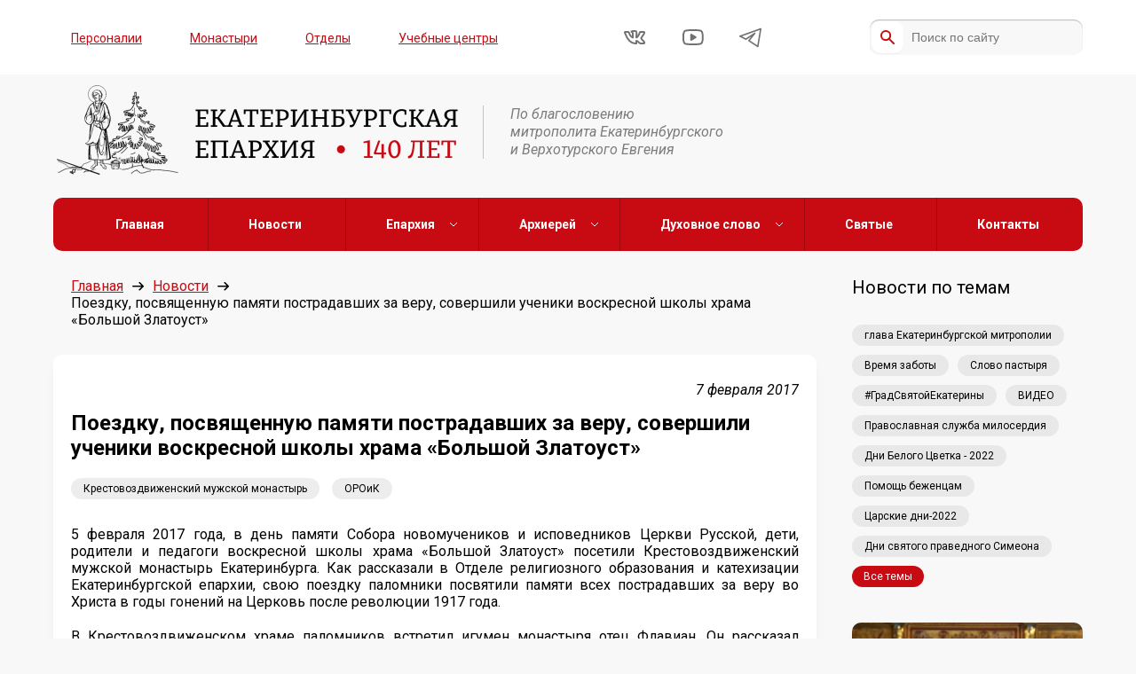

--- FILE ---
content_type: text/html; charset=UTF-8
request_url: https://ekaterinburg-eparhia.ru/news/2017/02/07/14432/
body_size: 10429
content:

<!DOCTYPE html>
<html lang="ru">
<head>

    <link rel="preload" href="https://ekaterinburg-eparhia.ru/wp-content/themes/eparhia/assets/fonts/PermianSlabSerifTypeface.woff" as="font" type="font/woff" crossorigin>

    <meta charset="UTF-8">
    <meta http-equiv="X-UA-Compatible" content="IE=edge">
    <meta name="viewport" content="width=device-width, initial-scale=1, maximum-scale=1, minimum-scale=1, user-scalable=no">

    <meta name='robots' content='index, follow, max-image-preview:large, max-snippet:-1, max-video-preview:-1' />

	<!-- This site is optimized with the Yoast SEO plugin v26.6 - https://yoast.com/wordpress/plugins/seo/ -->
	<title>Поездку, посвященную памяти пострадавших за веру, совершили ученики воскресной школы храма «Большой Златоуст» - Екатеринбургская епархия</title>
	<meta name="description" content="5 февраля 2017 года, в день памяти Собора новомучеников и исповедников Церкви Русской, дети, родители и педагоги воскресной школы храма «Большой Златоуст» посетили Крестовоздвиженский мужской монастырь Екатеринбурга." />
	<link rel="canonical" href="https://ekaterinburg-eparhia.ru/news/2017/02/07/14432/" />
	<meta property="og:locale" content="ru_RU" />
	<meta property="og:type" content="article" />
	<meta property="og:title" content="Поездку, посвященную памяти пострадавших за веру, совершили ученики воскресной школы храма «Большой Златоуст» - Екатеринбургская епархия" />
	<meta property="og:description" content="5 февраля 2017 года, в день памяти Собора новомучеников и исповедников Церкви Русской, дети, родители и педагоги воскресной школы храма «Большой Златоуст» посетили Крестовоздвиженский мужской монастырь Екатеринбурга." />
	<meta property="og:url" content="https://ekaterinburg-eparhia.ru/news/2017/02/07/14432/" />
	<meta property="og:site_name" content="Екатеринбургская епархия" />
	<meta property="article:publisher" content="https://www.facebook.com/ekbeparhia/" />
	<meta property="article:published_time" content="2017-02-07T14:10:00+00:00" />
	<meta property="article:modified_time" content="2017-02-07T14:12:21+00:00" />
	<meta name="author" content="admin" />
	<meta name="twitter:card" content="summary_large_image" />
	<meta name="twitter:label1" content="Написано автором" />
	<meta name="twitter:data1" content="admin" />
	<script type="application/ld+json" class="yoast-schema-graph">{"@context":"https://schema.org","@graph":[{"@type":"Article","@id":"https://ekaterinburg-eparhia.ru/news/2017/02/07/14432/#article","isPartOf":{"@id":"https://ekaterinburg-eparhia.ru/news/2017/02/07/14432/"},"author":{"name":"admin","@id":"https://ekaterinburg-eparhia.ru/#/schema/person/67f2719a6f3e720021a889e5b0840d27"},"headline":"Поездку, посвященную памяти пострадавших за веру, совершили ученики воскресной школы храма «Большой Златоуст»","datePublished":"2017-02-07T14:10:00+00:00","dateModified":"2017-02-07T14:12:21+00:00","mainEntityOfPage":{"@id":"https://ekaterinburg-eparhia.ru/news/2017/02/07/14432/"},"wordCount":264,"publisher":{"@id":"https://ekaterinburg-eparhia.ru/#organization"},"image":{"@id":"https://ekaterinburg-eparhia.ru/news/2017/02/07/14432/#primaryimage"},"thumbnailUrl":"","keywords":["Крестовоздвиженский мужской монастырь","ОРОиК"],"articleSection":["Новости"],"inLanguage":"ru-RU"},{"@type":"WebPage","@id":"https://ekaterinburg-eparhia.ru/news/2017/02/07/14432/","url":"https://ekaterinburg-eparhia.ru/news/2017/02/07/14432/","name":"Поездку, посвященную памяти пострадавших за веру, совершили ученики воскресной школы храма «Большой Златоуст» - Екатеринбургская епархия","isPartOf":{"@id":"https://ekaterinburg-eparhia.ru/#website"},"primaryImageOfPage":{"@id":"https://ekaterinburg-eparhia.ru/news/2017/02/07/14432/#primaryimage"},"image":{"@id":"https://ekaterinburg-eparhia.ru/news/2017/02/07/14432/#primaryimage"},"thumbnailUrl":"","datePublished":"2017-02-07T14:10:00+00:00","dateModified":"2017-02-07T14:12:21+00:00","description":"5 февраля 2017 года, в день памяти Собора новомучеников и исповедников Церкви Русской, дети, родители и педагоги воскресной школы храма «Большой Златоуст» посетили Крестовоздвиженский мужской монастырь Екатеринбурга.","breadcrumb":{"@id":"https://ekaterinburg-eparhia.ru/news/2017/02/07/14432/#breadcrumb"},"inLanguage":"ru-RU","potentialAction":[{"@type":"ReadAction","target":["https://ekaterinburg-eparhia.ru/news/2017/02/07/14432/"]}]},{"@type":"ImageObject","inLanguage":"ru-RU","@id":"https://ekaterinburg-eparhia.ru/news/2017/02/07/14432/#primaryimage","url":"","contentUrl":""},{"@type":"BreadcrumbList","@id":"https://ekaterinburg-eparhia.ru/news/2017/02/07/14432/#breadcrumb","itemListElement":[{"@type":"ListItem","position":1,"name":"Главная страница","item":"https://ekaterinburg-eparhia.ru/"},{"@type":"ListItem","position":2,"name":"Поездку, посвященную памяти пострадавших за веру, совершили ученики воскресной школы храма «Большой Златоуст»"}]},{"@type":"WebSite","@id":"https://ekaterinburg-eparhia.ru/#website","url":"https://ekaterinburg-eparhia.ru/","name":"Екатеринбургская епархия","description":"Официальный сайт Екатеринбургской епархии","publisher":{"@id":"https://ekaterinburg-eparhia.ru/#organization"},"potentialAction":[{"@type":"SearchAction","target":{"@type":"EntryPoint","urlTemplate":"https://ekaterinburg-eparhia.ru/?s={search_term_string}"},"query-input":{"@type":"PropertyValueSpecification","valueRequired":true,"valueName":"search_term_string"}}],"inLanguage":"ru-RU"},{"@type":"Organization","@id":"https://ekaterinburg-eparhia.ru/#organization","name":"Екатеринбургская епархия","url":"https://ekaterinburg-eparhia.ru/","logo":{"@type":"ImageObject","inLanguage":"ru-RU","@id":"https://ekaterinburg-eparhia.ru/#/schema/logo/image/","url":"http://ekaterinburg-eparhia.ru/wp-content/uploads/2021/11/logo-with-text.png","contentUrl":"http://ekaterinburg-eparhia.ru/wp-content/uploads/2021/11/logo-with-text.png","width":458,"height":105,"caption":"Екатеринбургская епархия"},"image":{"@id":"https://ekaterinburg-eparhia.ru/#/schema/logo/image/"},"sameAs":["https://www.facebook.com/ekbeparhia/","https://www.instagram.com/ekb_mitropolia/","https://www.youtube.com/channel/UCEWAVErP7VmGlrwiO30OgzQ"]},{"@type":"Person","@id":"https://ekaterinburg-eparhia.ru/#/schema/person/67f2719a6f3e720021a889e5b0840d27","name":"admin","sameAs":["http://eparhia.test"],"url":"https://ekaterinburg-eparhia.ru/author/admin/"}]}</script>
	<!-- / Yoast SEO plugin. -->


<link rel='dns-prefetch' href='//stats.wp.com' />
<link rel='preconnect' href='//c0.wp.com' />
<style id='wp-img-auto-sizes-contain-inline-css' type='text/css'>
img:is([sizes=auto i],[sizes^="auto," i]){contain-intrinsic-size:3000px 1500px}
/*# sourceURL=wp-img-auto-sizes-contain-inline-css */
</style>
<link rel='stylesheet' id='styles-css' href='https://ekaterinburg-eparhia.ru/wp-content/themes/eparhia/assets/css/styles.css?ver=1.1372' type='text/css' media='all' />
<link rel='stylesheet' id='wp-block-library-css' href='https://c0.wp.com/c/6.9/wp-includes/css/dist/block-library/style.min.css' type='text/css' media='all' />
<style id='wp-block-library-inline-css' type='text/css'>
/*wp_block_styles_on_demand_placeholder:69574e9577c4e*/
/*# sourceURL=wp-block-library-inline-css */
</style>
<style id='classic-theme-styles-inline-css' type='text/css'>
/*! This file is auto-generated */
.wp-block-button__link{color:#fff;background-color:#32373c;border-radius:9999px;box-shadow:none;text-decoration:none;padding:calc(.667em + 2px) calc(1.333em + 2px);font-size:1.125em}.wp-block-file__button{background:#32373c;color:#fff;text-decoration:none}
/*# sourceURL=/wp-includes/css/classic-themes.min.css */
</style>
<link rel='stylesheet' id='wptelegram_widget-public-0-css' href='https://ekaterinburg-eparhia.ru/wp-content/plugins/wptelegram-widget/assets/build/dist/public-DEib7km8.css' type='text/css' media='all' />
<link rel='stylesheet' id='wp-components-css' href='https://c0.wp.com/c/6.9/wp-includes/css/dist/components/style.min.css' type='text/css' media='all' />
<link rel='stylesheet' id='wptelegram_widget-blocks-0-css' href='https://ekaterinburg-eparhia.ru/wp-content/plugins/wptelegram-widget/assets/build/dist/blocks-C9ogPNk6.css' type='text/css' media='all' />
<style id='wptelegram_widget-blocks-0-inline-css' type='text/css'>
:root {--wptelegram-widget-join-link-bg-color: #389ce9;--wptelegram-widget-join-link-color: #fff}
/*# sourceURL=wptelegram_widget-blocks-0-inline-css */
</style>
<script type="text/javascript" src="https://ekaterinburg-eparhia.ru/wp-content/plugins/wp-yandex-metrika/assets/YmEc.min.js?ver=1.2.2" id="wp-yandex-metrika_YmEc-js"></script>
<script type="text/javascript" id="wp-yandex-metrika_YmEc-js-after">
/* <![CDATA[ */
window.tmpwpym={datalayername:'dataLayer',counters:JSON.parse('[{"number":"96290475","webvisor":"1"}]'),targets:JSON.parse('[]')};
//# sourceURL=wp-yandex-metrika_YmEc-js-after
/* ]]> */
</script>
<script type="text/javascript" src="https://ekaterinburg-eparhia.ru/wp-content/plugins/wp-yandex-metrika/assets/frontend.min.js?ver=1.2.2" id="wp-yandex-metrika_frontend-js"></script>
<link rel="https://api.w.org/" href="https://ekaterinburg-eparhia.ru/wp-json/" /><link rel="alternate" title="JSON" type="application/json" href="https://ekaterinburg-eparhia.ru/wp-json/wp/v2/posts/14432" /><link rel="EditURI" type="application/rsd+xml" title="RSD" href="https://ekaterinburg-eparhia.ru/xmlrpc.php?rsd" />
<meta name="generator" content="WordPress 6.9" />
<meta name="verification" content="f612c7d25f5690ad41496fcfdbf8d1" />	<style>img#wpstats{display:none}</style>
		        <!-- Yandex.Metrica counter -->
        <script type="text/javascript">
            (function (m, e, t, r, i, k, a) {
                m[i] = m[i] || function () {
                    (m[i].a = m[i].a || []).push(arguments)
                };
                m[i].l = 1 * new Date();
                k = e.createElement(t), a = e.getElementsByTagName(t)[0], k.async = 1, k.src = r, a.parentNode.insertBefore(k, a)
            })

            (window, document, "script", "https://mc.yandex.ru/metrika/tag.js", "ym");

            ym("96290475", "init", {
                clickmap: true,
                trackLinks: true,
                accurateTrackBounce: true,
                webvisor: true,
                ecommerce: "dataLayer",
                params: {
                    __ym: {
                        "ymCmsPlugin": {
                            "cms": "wordpress",
                            "cmsVersion":"6.9",
                            "pluginVersion": "1.2.2",
                            "ymCmsRip": "1307518855"
                        }
                    }
                }
            });
        </script>
        <!-- /Yandex.Metrica counter -->
        <link rel="icon" href="https://ekaterinburg-eparhia.ru/wp-content/uploads/2022/02/bez-imeni-2-1.png" sizes="32x32" />
<link rel="icon" href="https://ekaterinburg-eparhia.ru/wp-content/uploads/2022/02/bez-imeni-2-1.png" sizes="192x192" />
<link rel="apple-touch-icon" href="https://ekaterinburg-eparhia.ru/wp-content/uploads/2022/02/bez-imeni-2-1.png" />
<meta name="msapplication-TileImage" content="https://ekaterinburg-eparhia.ru/wp-content/uploads/2022/02/bez-imeni-2-1.png" />

    <link rel="shortcut icon" href="https://ekaterinburg-eparhia.ru/wp-content/themes/eparhia/favicon.ico" />

    <!--[if lte IE 10]><script src="http://phpbbex.com/oldies/oldies.js" charset="utf-8"></script><![endif]-->
<link rel="apple-touch-icon" sizes="57x57" href="/apple-icon-57x57.png">
<link rel="apple-touch-icon" sizes="60x60" href="/apple-icon-60x60.png">
<link rel="apple-touch-icon" sizes="72x72" href="/apple-icon-72x72.png">
<link rel="apple-touch-icon" sizes="76x76" href="/apple-icon-76x76.png">
<link rel="apple-touch-icon" sizes="114x114" href="/apple-icon-114x114.png">
<link rel="apple-touch-icon" sizes="120x120" href="/apple-icon-120x120.png">
<link rel="icon" type="image/png" sizes="32x32" href="/favicon-32x32.png">
<link rel="icon" type="image/png" sizes="96x96" href="/favicon-96x96.png">
<link rel="icon" type="image/png" sizes="16x16" href="/favicon-16x16.png">
<link rel="manifest" href="/manifest.json">
<meta name="yandex-verification" content="5651a544544988b9" />
</head>
<body class="wp-singular post-template-default single single-post postid-14432 single-format-standard wp-theme-eparhia">
<div class="page-layout" style="display:none;"></div>
<div class="header">
    <div class="header__top hidden-mobile">
        <div class="container">
            <div class="row hb vc">
                <nav class="menu-verhnee-menyu-container"><ul id="top-menu" class="top-menu"><li id="menu-item-170383" class="menu-item menu-item-type-post_type menu-item-object-page menu-item-170383"><a href="https://ekaterinburg-eparhia.ru/person/">Персоналии</a></li>
<li id="menu-item-42244" class="menu-item menu-item-type-custom menu-item-object-custom menu-item-42244"><a href="/building/monastyr">Монастыри</a></li>
<li id="menu-item-42245" class="menu-item menu-item-type-custom menu-item-object-custom menu-item-42245"><a href="/structure/">Отделы</a></li>
<li id="menu-item-42247" class="menu-item menu-item-type-custom menu-item-object-custom menu-item-42247"><a href="/building/study/">Учебные центры</a></li>
</ul></nav>                <ul class="social flex hb vc">
            <li>
            <a href="https://vk.com/ekaterinburg_eparhia" target="_blank" rel="nofollow">
                <svg width="25" height="17" viewBox="0 0 25 17" fill="none" xmlns="http://www.w3.org/2000/svg">
                    <path d="M22.4046 15.0112H19.4827C19.4827 15.0112 18.4545 15.1143 17.6365 14.5093C16.5275 13.7273 15.5697 12.0112 14.1077 12.0112V15.0112C14.1077 15.0112 14.1317 15.0112 13.1077 15.0112C12.0837 15.0112 9.0625 14.8523 6.3675 12.1753C3.2735 9.10329 1.10773 3.01123 1.10773 3.01123C1.10773 3.01123 0.888507 2.47998 1.07551 2.22998C1.37351 1.91798 1.80549 2.01807 1.80549 2.01807C1.80549 2.01807 3.98464 2.00098 4.71564 2.00098C5.43564 2.00098 5.63849 2.62012 5.63849 2.62012C5.63849 2.62012 6.22142 4.28418 6.89142 5.51318C8.18642 7.89018 10.1077 8.37793 10.1077 8.37793V4.72998C10.1077 4.72998 10.1488 3.11712 9.41584 2.47412C9.07084 2.17112 8.65967 1.98317 8.44367 1.95117C8.25867 1.93517 8.55183 1.49483 8.93683 1.29883C9.50783 1.00383 10.6278 1.00391 10.6278 1.00391L12.8206 1C13.7506 1 14.1478 1.54005 14.1478 2.47705C14.1478 3.31105 14.1068 8.37891 14.1068 8.37891C14.1068 8.37891 15.1239 8.19088 16.6029 5.54688C17.2969 4.28988 17.9305 2.51709 17.9305 2.51709C17.9305 2.51709 18.0378 2.25509 18.2078 2.14209C18.3938 2.02809 18.8558 2.01221 18.8558 2.01221H21.6527C21.6527 2.01221 23.1107 1.93484 23.1107 2.48584C23.1107 3.32484 22.6137 4.355 21.2737 6.25C19.0527 9.385 18.8054 9.08983 20.6414 10.9028C22.3974 12.6158 22.8244 13.3542 22.8704 13.4502C23.6124 14.7232 22.4046 15.0112 22.4046 15.0112Z" stroke="black" stroke-width="2" stroke-miterlimit="10" stroke-linecap="round" stroke-linejoin="round"/>
                </svg>
            </a>
        </li>
    
            <li>
            <a href="https://www.youtube.com/channel/UCEWAVErP7VmGlrwiO30OgzQ" target="_blank" rel="nofollow">
                <svg width="25" height="18" viewBox="0 0 25 18" fill="none" xmlns="http://www.w3.org/2000/svg">
                    <path d="M12.873 17C18.434 17 20.9468 16.5381 20.9468 16.5381C21.7398 16.3921 22.6559 15.6749 22.9839 14.9429C22.9839 14.9429 23.856 13 23.856 9C23.856 5 22.9839 3.05615 22.9839 3.05615C22.6559 2.32615 21.7398 1.60791 20.9468 1.46191C20.9468 1.46191 18.433 1 12.873 1H12.8569C7.29593 1 4.78516 1.46191 4.78516 1.46191C3.99216 1.60791 3.07405 2.32515 2.74805 3.05615C2.74805 3.05615 1.87695 5 1.87695 9C1.87695 13 2.74805 14.9429 2.74805 14.9429C3.07405 15.6739 3.99216 16.3911 4.78516 16.5381C4.78516 16.5381 7.29693 17 12.8569 17H12.873Z" stroke="black" stroke-width="2" stroke-miterlimit="10" stroke-linecap="round" stroke-linejoin="round"/>
                    <path d="M10.8555 12V6L15.8555 9L10.8555 12Z" fill="black" stroke="black" stroke-width="2" stroke-miterlimit="10" stroke-linecap="round" stroke-linejoin="round"/>
                </svg>
            </a>
        </li>
                     <li>
            <a href="https://t.me/eparhia96" target="_blank" rel="nofollow">
               <svg width="25px" height="25px" viewBox="0 0 15 15" fill="none" xmlns="http://www.w3.org/2000/svg">
<path d="M14.5 1.5L0.5 6.5L4.5 8.5L10.5 4.5L6.5 9.5L12.5 13.5L14.5 1.5Z" stroke="black" stroke-linejoin="round"/>
</svg>

            </a>
        </li>
    </ul>                                    <form class="search" method="get" action="/">
                        <input type="text" class="input" name="s" value="" placeholder="Поиск по сайту" />
                        <input type="submit" class="submit" />
                    </form>
                            </div>
        </div>
    </div>
    <div class="header__middle">
        <div class="container">
            <div class="row vc">
                <a class="logo" href="/">
                    <img src="https://ekaterinburg-eparhia.ru/wp-content/uploads/2025/02/logo-with-text-140-2.png" />
                </a>
                <span class="slogan hidden-mobile">По благословению <br>митрополита Екатеринбургского <br>и Верхотурского Евгения</span>
            </div>
        </div>
    </div>
    <div class="mobile-menu sticky-menu visible-mobile">
        <div class="head">
            <span>МЕНЮ</span>
            <a id="menu-trigger"></a>
        </div>
        <div class="body" style="display:none;">
            <nav class="menu-glavnoe-menyu-container"><ul id="main-menu" class="main-nav"><li id="menu-item-42253" class="menu-item menu-item-type-custom menu-item-object-custom menu-item-42253"><a href="/">Главная</a></li>
<li id="menu-item-42366" class="menu-item menu-item-type-taxonomy menu-item-object-category current-post-ancestor current-menu-parent current-post-parent menu-item-42366"><a href="https://ekaterinburg-eparhia.ru/news/">Новости</a></li>
<li id="menu-item-42254" class="menu-item menu-item-type-custom menu-item-object-custom menu-item-has-children menu-item-42254"><a href="#">Епархия</a>
<ul class="sub-menu">
	<li id="menu-item-42361" class="menu-item menu-item-type-post_type menu-item-object-page menu-item-42361"><a href="https://ekaterinburg-eparhia.ru/history/">История епархии</a></li>
	<li id="menu-item-45366" class="menu-item menu-item-type-post_type menu-item-object-page menu-item-45366"><a href="https://ekaterinburg-eparhia.ru/eparhia-v-cifrah/">Епархия в цифрах</a></li>
	<li id="menu-item-170491" class="menu-item menu-item-type-taxonomy menu-item-object-category menu-item-170491"><a href="https://ekaterinburg-eparhia.ru/gallery/">Фотогалерея</a></li>
	<li id="menu-item-170492" class="menu-item menu-item-type-taxonomy menu-item-object-category menu-item-170492"><a href="https://ekaterinburg-eparhia.ru/videos/">Видео</a></li>
	<li id="menu-item-42359" class="menu-item menu-item-type-custom menu-item-object-custom menu-item-42359"><a href="/structure/">Отделы</a></li>
	<li id="menu-item-42362" class="menu-item menu-item-type-custom menu-item-object-custom menu-item-42362"><a href="/building/chrames/">Храмы и благочиния</a></li>
	<li id="menu-item-42360" class="menu-item menu-item-type-custom menu-item-object-custom menu-item-42360"><a href="/person/">Персоналии</a></li>
	<li id="menu-item-130530" class="menu-item menu-item-type-post_type menu-item-object-page menu-item-130530"><a href="https://ekaterinburg-eparhia.ru/projects/">Проекты Екатеринбургской митрополии</a></li>
</ul>
</li>
<li id="menu-item-42261" class="menu-item menu-item-type-custom menu-item-object-custom menu-item-has-children menu-item-42261"><a href="#">Архиерей</a>
<ul class="sub-menu">
	<li id="menu-item-44835" class="menu-item menu-item-type-custom menu-item-object-custom menu-item-44835"><a href="https://ekaterinburg-eparhia.ru/person/3/">Биография</a></li>
	<li id="menu-item-42364" class="menu-item menu-item-type-post_type menu-item-object-page menu-item-42364"><a href="https://ekaterinburg-eparhia.ru/slovo/">Слово архипастыря</a></li>
	<li id="menu-item-42365" class="menu-item menu-item-type-post_type menu-item-object-page menu-item-42365"><a href="https://ekaterinburg-eparhia.ru/raspisanie/">Расписание архиерейских богослужений</a></li>
</ul>
</li>
<li id="menu-item-42255" class="menu-item menu-item-type-custom menu-item-object-custom menu-item-has-children menu-item-42255"><a href="#">Духовное слово</a>
<ul class="sub-menu">
	<li id="menu-item-42444" class="menu-item menu-item-type-post_type menu-item-object-page menu-item-42444"><a href="https://ekaterinburg-eparhia.ru/mnenie-na-zlobu-dnya/">Мнение</a></li>
	<li id="menu-item-42674" class="menu-item menu-item-type-post_type menu-item-object-page menu-item-42674"><a href="https://ekaterinburg-eparhia.ru/vopros-otvet/">Вопрос — ответ</a></li>
</ul>
</li>
<li id="menu-item-42442" class="menu-item menu-item-type-custom menu-item-object-custom menu-item-42442"><a href="/saints">Святые</a></li>
<li id="menu-item-42260" class="menu-item menu-item-type-post_type menu-item-object-page menu-item-42260"><a href="https://ekaterinburg-eparhia.ru/contacts/">Контакты</a></li>
</ul></nav>            <nav class="menu-verhnee-menyu-container"><ul id="top-menu" class="top-menu"><li class="menu-item menu-item-type-post_type menu-item-object-page menu-item-170383"><a href="https://ekaterinburg-eparhia.ru/person/">Персоналии</a></li>
<li class="menu-item menu-item-type-custom menu-item-object-custom menu-item-42244"><a href="/building/monastyr">Монастыри</a></li>
<li class="menu-item menu-item-type-custom menu-item-object-custom menu-item-42245"><a href="/structure/">Отделы</a></li>
<li class="menu-item menu-item-type-custom menu-item-object-custom menu-item-42247"><a href="/building/study/">Учебные центры</a></li>
</ul></nav>            <ul class="social flex hb vc">
            <li>
            <a href="https://vk.com/ekaterinburg_eparhia" target="_blank" rel="nofollow">
                <svg width="25" height="17" viewBox="0 0 25 17" fill="none" xmlns="http://www.w3.org/2000/svg">
                    <path d="M22.4046 15.0112H19.4827C19.4827 15.0112 18.4545 15.1143 17.6365 14.5093C16.5275 13.7273 15.5697 12.0112 14.1077 12.0112V15.0112C14.1077 15.0112 14.1317 15.0112 13.1077 15.0112C12.0837 15.0112 9.0625 14.8523 6.3675 12.1753C3.2735 9.10329 1.10773 3.01123 1.10773 3.01123C1.10773 3.01123 0.888507 2.47998 1.07551 2.22998C1.37351 1.91798 1.80549 2.01807 1.80549 2.01807C1.80549 2.01807 3.98464 2.00098 4.71564 2.00098C5.43564 2.00098 5.63849 2.62012 5.63849 2.62012C5.63849 2.62012 6.22142 4.28418 6.89142 5.51318C8.18642 7.89018 10.1077 8.37793 10.1077 8.37793V4.72998C10.1077 4.72998 10.1488 3.11712 9.41584 2.47412C9.07084 2.17112 8.65967 1.98317 8.44367 1.95117C8.25867 1.93517 8.55183 1.49483 8.93683 1.29883C9.50783 1.00383 10.6278 1.00391 10.6278 1.00391L12.8206 1C13.7506 1 14.1478 1.54005 14.1478 2.47705C14.1478 3.31105 14.1068 8.37891 14.1068 8.37891C14.1068 8.37891 15.1239 8.19088 16.6029 5.54688C17.2969 4.28988 17.9305 2.51709 17.9305 2.51709C17.9305 2.51709 18.0378 2.25509 18.2078 2.14209C18.3938 2.02809 18.8558 2.01221 18.8558 2.01221H21.6527C21.6527 2.01221 23.1107 1.93484 23.1107 2.48584C23.1107 3.32484 22.6137 4.355 21.2737 6.25C19.0527 9.385 18.8054 9.08983 20.6414 10.9028C22.3974 12.6158 22.8244 13.3542 22.8704 13.4502C23.6124 14.7232 22.4046 15.0112 22.4046 15.0112Z" stroke="black" stroke-width="2" stroke-miterlimit="10" stroke-linecap="round" stroke-linejoin="round"/>
                </svg>
            </a>
        </li>
    
            <li>
            <a href="https://www.youtube.com/channel/UCEWAVErP7VmGlrwiO30OgzQ" target="_blank" rel="nofollow">
                <svg width="25" height="18" viewBox="0 0 25 18" fill="none" xmlns="http://www.w3.org/2000/svg">
                    <path d="M12.873 17C18.434 17 20.9468 16.5381 20.9468 16.5381C21.7398 16.3921 22.6559 15.6749 22.9839 14.9429C22.9839 14.9429 23.856 13 23.856 9C23.856 5 22.9839 3.05615 22.9839 3.05615C22.6559 2.32615 21.7398 1.60791 20.9468 1.46191C20.9468 1.46191 18.433 1 12.873 1H12.8569C7.29593 1 4.78516 1.46191 4.78516 1.46191C3.99216 1.60791 3.07405 2.32515 2.74805 3.05615C2.74805 3.05615 1.87695 5 1.87695 9C1.87695 13 2.74805 14.9429 2.74805 14.9429C3.07405 15.6739 3.99216 16.3911 4.78516 16.5381C4.78516 16.5381 7.29693 17 12.8569 17H12.873Z" stroke="black" stroke-width="2" stroke-miterlimit="10" stroke-linecap="round" stroke-linejoin="round"/>
                    <path d="M10.8555 12V6L15.8555 9L10.8555 12Z" fill="black" stroke="black" stroke-width="2" stroke-miterlimit="10" stroke-linecap="round" stroke-linejoin="round"/>
                </svg>
            </a>
        </li>
                     <li>
            <a href="https://t.me/eparhia96" target="_blank" rel="nofollow">
               <svg width="25px" height="25px" viewBox="0 0 15 15" fill="none" xmlns="http://www.w3.org/2000/svg">
<path d="M14.5 1.5L0.5 6.5L4.5 8.5L10.5 4.5L6.5 9.5L12.5 13.5L14.5 1.5Z" stroke="black" stroke-linejoin="round"/>
</svg>

            </a>
        </li>
    </ul>            <form class="search" method="get" action="/">
                <input type="text" class="input" name="s" value="" placeholder="Поиск по сайту" />
                <input type="submit" class="submit" />
            </form>
        </div>
    </div>
</div>
<div class="main-menu sticky-menu hidden-mobile">
    <div class="container">
        <div class="row hc vc">
            <nav class="menu-glavnoe-menyu-container"><ul id="main-menu" class="main-nav"><li class="menu-item menu-item-type-custom menu-item-object-custom menu-item-42253"><a href="/">Главная</a></li>
<li class="menu-item menu-item-type-taxonomy menu-item-object-category current-post-ancestor current-menu-parent current-post-parent menu-item-42366"><a href="https://ekaterinburg-eparhia.ru/news/">Новости</a></li>
<li class="menu-item menu-item-type-custom menu-item-object-custom menu-item-has-children menu-item-42254"><a href="#">Епархия</a>
<ul class="sub-menu">
	<li class="menu-item menu-item-type-post_type menu-item-object-page menu-item-42361"><a href="https://ekaterinburg-eparhia.ru/history/">История епархии</a></li>
	<li class="menu-item menu-item-type-post_type menu-item-object-page menu-item-45366"><a href="https://ekaterinburg-eparhia.ru/eparhia-v-cifrah/">Епархия в цифрах</a></li>
	<li class="menu-item menu-item-type-taxonomy menu-item-object-category menu-item-170491"><a href="https://ekaterinburg-eparhia.ru/gallery/">Фотогалерея</a></li>
	<li class="menu-item menu-item-type-taxonomy menu-item-object-category menu-item-170492"><a href="https://ekaterinburg-eparhia.ru/videos/">Видео</a></li>
	<li class="menu-item menu-item-type-custom menu-item-object-custom menu-item-42359"><a href="/structure/">Отделы</a></li>
	<li class="menu-item menu-item-type-custom menu-item-object-custom menu-item-42362"><a href="/building/chrames/">Храмы и благочиния</a></li>
	<li class="menu-item menu-item-type-custom menu-item-object-custom menu-item-42360"><a href="/person/">Персоналии</a></li>
	<li class="menu-item menu-item-type-post_type menu-item-object-page menu-item-130530"><a href="https://ekaterinburg-eparhia.ru/projects/">Проекты Екатеринбургской митрополии</a></li>
</ul>
</li>
<li class="menu-item menu-item-type-custom menu-item-object-custom menu-item-has-children menu-item-42261"><a href="#">Архиерей</a>
<ul class="sub-menu">
	<li class="menu-item menu-item-type-custom menu-item-object-custom menu-item-44835"><a href="https://ekaterinburg-eparhia.ru/person/3/">Биография</a></li>
	<li class="menu-item menu-item-type-post_type menu-item-object-page menu-item-42364"><a href="https://ekaterinburg-eparhia.ru/slovo/">Слово архипастыря</a></li>
	<li class="menu-item menu-item-type-post_type menu-item-object-page menu-item-42365"><a href="https://ekaterinburg-eparhia.ru/raspisanie/">Расписание архиерейских богослужений</a></li>
</ul>
</li>
<li class="menu-item menu-item-type-custom menu-item-object-custom menu-item-has-children menu-item-42255"><a href="#">Духовное слово</a>
<ul class="sub-menu">
	<li class="menu-item menu-item-type-post_type menu-item-object-page menu-item-42444"><a href="https://ekaterinburg-eparhia.ru/mnenie-na-zlobu-dnya/">Мнение</a></li>
	<li class="menu-item menu-item-type-post_type menu-item-object-page menu-item-42674"><a href="https://ekaterinburg-eparhia.ru/vopros-otvet/">Вопрос — ответ</a></li>
</ul>
</li>
<li class="menu-item menu-item-type-custom menu-item-object-custom menu-item-42442"><a href="/saints">Святые</a></li>
<li class="menu-item menu-item-type-post_type menu-item-object-page menu-item-42260"><a href="https://ekaterinburg-eparhia.ru/contacts/">Контакты</a></li>
</ul></nav>        </div>
    </div>
</div>

<div class="wrap container">
    <div class="row hb">

<div class="content">
    <ul class="breadcrumbs row vc">
        <li><a href="/">Главная</a><span class="arrow"></span></li>
        <li><a href="/news/">Новости</a><span class="arrow"></span></li>
        <li><span>Поездку, посвященную памяти пострадавших за веру, совершили ученики воскресной школы храма «Большой Златоуст»</span></li>
    </ul>

    <div class="article bordered shadow">

                    <p class="article-blogmeta-single">7 февраля 2017</p>
            <h1 class="h3 article__title">Поездку, посвященную памяти пострадавших за веру, совершили ученики воскресной школы храма «Большой Златоуст»</h1>

            <div class="tags">
            <a class="tag-item" href="/news/?tag=143">Крестовоздвиженский мужской монастырь</a>
            <a class="tag-item" href="/news/?tag=72">ОРОиК</a>
    </div>

            <div class="article__body">
                <p style="text-align: justify;">5 февраля 2017 года, в день памяти Собора новомучеников и исповедников Церкви Русской, дети, родители и педагоги воскресной школы храма &laquo;Большой Златоуст&raquo; посетили Крестовоздвиженский мужской монастырь Екатеринбурга. Как рассказали в Отделе религиозного образования и катехизации Екатеринбургской епархии, свою поездку паломники посвятили памяти всех пострадавших за веру во Христа в годы гонений на Церковь после революции 1917 года.</p>
<p style="text-align: justify;">В Крестовоздвиженском храме паломников встретил игумен монастыря отец Флавиан. Он рассказал ребятам удивительную историю своей семьи. Его прадед-священник был арестован и расстрелян в 1937 году, но родственники узнали об этом только спустя 19 лет.</p>
<p style="text-align: justify;">Отец Флавиан по крупицам собирает прямые и косвенные данные о жизни и служении своего прадеда. Он уверен, что между ними есть не только родственные, но и определенные духовные связи: приговор, вынесенный прадеду, и диаконская хиротония отца Флавиана произошли в один день &ndash; 25 августа.</p>
<p style="text-align: justify;">&laquo;И это не случайность, как могли бы подумать нецерковные люди. Это Промысл Божий, когда место своих предков занимают достойные этого потомки. И мы благодарны им за праведное служение. Всем, кто своим твердым стоянием сохранил для нас веру православную&raquo;, &ndash; считают участники поездки.</p>
<p style="text-align: justify;">В конце беседы игумен Флавиан познакомил гостей с историей храма и особо почитаемыми в храме иконами.</p>
<p style="text-align: justify;">&laquo;Встреча с таким человеком, как отец Флавиан, &#8212; отметили педагоги школы, &#8212; полезна и поучительна для детей и взрослых как пример трепетного отношения к истории своего рода, к истории нашей страны. Все поняли: вот оно дыхание истории, рядом с нами&raquo;.</p>
<p style="text-align: justify;">Паломники остались очень благодарными отцу Флавиану за трогательный рассказ, который внимательно слушали не только дети, но и взрослые.</p>
<script>
    var sliderThumbs = true;
</script>
            <div class="person">
                <h4 class="h3">Действующие лица</h4>
                <div class="row">
                                            <div class="person__item">
                            <a href="https://ekaterinburg-eparhia.ru/person/15/">
                                <div class="preview" style="background-image:url(https://ekaterinburg-eparhia.ru/wp-content/uploads/2015/09/o.-flavian.jpeg);"></div>
                                <h5 class="title">игумен<br>Флавиан (Матвеев)</h5>
                            </a>
                        </div>
                                    </div>
            </div>
            <div class="share flex vc">
    <span class="title bold">Поделиться:</span>
    <script src="https://yastatic.net/share2/share.js"></script>
    <div class="ya-share2" data-curtain data-services="vkontakte,odnoklassniki,telegram,whatsapp"></div>
</div>
            </div>

                    </div>
            <div class="other_news">
            <h2 class="block-title">
                <span>Другие новости</span>
            </h2>
            <div class="row hb">
                                    <div class="grid">
                        <a href="https://ekaterinburg-eparhia.ru/news/2017/03/02/14630/">
                            <div class="preview" style="background-image:url(http://ekaterinburg-eparhia.ru/upload/news/14630.jpg);"></div>
                            <div class="inner">
                                <h5 class="title">Великое повечерие с каноном преподобного Андрея Критского совершил епископ Евгений в Свято-Николаевском мужском монастыре</h5>
                            </div>
                        </a>
                    </div>
                                    <div class="grid">
                        <a href="https://ekaterinburg-eparhia.ru/news/2017/02/04/14409/">
                            <div class="preview" style="background-image:url(http://ekaterinburg-eparhia.ru/upload/news/14409.jpg);"></div>
                            <div class="inner">
                                <h5 class="title">Митрополит Екатеринбургский и Верхотурский Кирилл: &#171;Подлинная история пишется именно святостью&#187;</h5>
                            </div>
                        </a>
                    </div>
                                    <div class="grid">
                        <a href="https://ekaterinburg-eparhia.ru/news/2017/06/02/15454/">
                            <div class="preview" style="background-image:url(http://ekaterinburg-eparhia.ru/upload/news/15454.jpg);"></div>
                            <div class="inner">
                                <h5 class="title">В Екатеринбурге прошла научно-образовательная конференция «Создание доступной среды в храмах»</h5>
                            </div>
                        </a>
                    </div>
                            </div>
            <a class="btn news-all" href="/news">Смотреть все новости</a>
        </div>
    </div>

<div class="sidebar">
    <div class="widget tags"><h4 class="title">Новости по темам</h4><div class="tags"><a class="tag-item" href="/news ?tag=570">глава Екатеринбургской митрополии</a><a class="tag-item" href="/news ?tag=527">Время заботы</a><a class="tag-item" href="/news ?tag=522">Слово пастыря</a><a class="tag-item" href="/news ?tag=422">#ГрадСвятойЕкатерины</a><a class="tag-item" href="/news ?tag=275">ВИДЕО</a><a class="tag-item" href="/news ?tag=14">Православная служба милосердия</a><a class="tag-item" href="/news ?tag=685">Дни Белого Цветка - 2022</a><a class="tag-item" href="/news ?tag=665">Помощь беженцам</a><a class="tag-item" href="/news ?tag=693">Царские дни-2022</a><a class="tag-item" href="/news ?tag=10">Дни святого праведного Симеона</a><a class="btn" href="/tags">Все темы</a></div></div><div class="widget widget_interview"><div class="grid widget interview"><div class="preview" style="background-image:url(https://ekaterinburg-eparhia.ru/wp-content/uploads/2024/09/2d5a8232.jpg);"></div><div class="inner"><h5 class="title acenter">Митрополит Екатеринбургский и Верхотурский Евгений</h5><a href="https://ekaterinburg-eparhia.ru/news/2024/10/02/151780/"><p>«Мы боремся за то, чтобы жить в евангельской системе координат»: митрополит Евгений в интервью «Журналу Московской Патриархии»</p></a></div></div></div><div class="grid widget banner"><a href="http://xn----7sbncodj2avk6c.xn--p1ai/" target="_blank" rel="nofollow"><div class="preview" style="background-image:url(https://ekaterinburg-eparhia.ru/wp-content/uploads/2021/08/18.jpg);"></div><div class="inner"><h5 class="title">Всё о прошедших днях памяти Царственных страстотерпцев &#8212; на «ЦАРСКИЕ-ДНИ.РФ»</h5></a></div></div></div>

</div>
</div>
<div class="footer">
    <div class="footer__top container">
        <div class="row">
            <a href="/" class="logo">
                <img src="https://ekaterinburg-eparhia.ru/wp-content/uploads/2021/11/footer-logo.jpg" />
            </a>
            <div class="footer__menus row">
                <nav class="menu">
                    <p>Епархия</p>
                    <ul>
                        <li><a href="/history/">История</a></li>
                        <li><a href="/saints/">Святые</a></li>
                        <li><a href="/saints/">Святыни</a></li>                    
                        <li><a href="/building/chrames/">Храмы</a></li>
                        <li><a href="/building/monastyr/">Монастыри</a></li>
                        <li><a href="/building/study/">Духовные центры</a></li>
                        <li><a href="/person/">Персоналии</a></li>
                    </ul>
                </nav>
                <nav class="menu">
                    <p>Архиерей</p>
                    <ul>
                        <li><a href="/raspisanie">Расписание богослужений</a></li>
                        <li><a href="/slovo">Слово архипастыря</a></li>
                    </ul>
                    <p>Духовное слово</p>
                    <ul>
                        <li><a href="/mnenie-na-zlobu-dnya/">Мнение</a></li>
                        <li><a href="/vopros-otvet/">Вопросы-ответы</a></li>
                    </ul>
                </nav>
                <nav class="menu">
                    <ul class="last">
                        <li><a href="#" class="bold">Проекты</a></li>
                        <li><a class="bold" href="/news/">Новости</a></li>
                        <li><a class="bold" href="/structure/">Отделы</a></li>
                        <li><a class="bold" href="/contacts/">Контакты</a></li>
                    </ul>
                </nav>
            </div>
        </div>
    </div>
    <div class="footer__middle container">
        <ul class="flex hb vc">
            <li><a>Екатеринбургская <br>Епархия</a></li>
            <li><a href="http://www.tagileparhiya.ru" target="_blank" rel="nofollow">Нижнетагильская <br>Епархия</a></li>
            <li><a href="https://kamensk-eparhiya.ru" target="_blank" rel="nofollow">Каменская <br>Епархия</a></li>
            <li><a href="https://серов-епархия.рф" target="_blank" rel="nofollow">Серовская <br>епархия</a></li>
            <li><a href="https://alapaevsk-eparchy.ru" target="_blank" rel="nofollow">Алапаевская <br>Епархия</a></li>
        </ul>
    </div>
    <div class="footer__bottom container">
        <p>© Екатеринбургская Епархия. 2015 – 2024</p>
<p>620086, Свердловская область, г. Екатеринбург, ул.Репина, 6. Тел.(343) 253-10-42</p>
    </div>
</div>

<script>
    var siteUrl = 'https://ekaterinburg-eparhia.ru';
</script>

            <noscript>
                <div>
                    <img src="https://mc.yandex.ru/watch/96290475" style="position:absolute; left:-9999px;" alt=""/>
                </div>
            </noscript>
            <script type="speculationrules">
{"prefetch":[{"source":"document","where":{"and":[{"href_matches":"/*"},{"not":{"href_matches":["/wp-*.php","/wp-admin/*","/wp-content/uploads/*","/wp-content/*","/wp-content/plugins/*","/wp-content/themes/eparhia/*","/*\\?(.+)"]}},{"not":{"selector_matches":"a[rel~=\"nofollow\"]"}},{"not":{"selector_matches":".no-prefetch, .no-prefetch a"}}]},"eagerness":"conservative"}]}
</script>
<script type="text/javascript" src="https://ekaterinburg-eparhia.ru/wp-content/themes/eparhia/assets/js/plugins.js?ver=1.135" id="plugins-js"></script>
<script type="text/javascript" src="https://ekaterinburg-eparhia.ru/wp-content/themes/eparhia/assets/vendors/justifiedGallery/jquery.justifiedGallery.min.js?ver=1.01" id="justifiedGallery-js"></script>
<script type="text/javascript" src="https://ekaterinburg-eparhia.ru/wp-content/themes/eparhia/assets/js/main.js?ver=1.1363" id="main-js"></script>
<script type="module" src="https://ekaterinburg-eparhia.ru/wp-content/plugins/wptelegram-widget/assets/build/dist/public-BuaRxp9K.js" id="wptelegram_widget-public-js"></script>
<script type="text/javascript" id="jetpack-stats-js-before">
/* <![CDATA[ */
_stq = window._stq || [];
_stq.push([ "view", JSON.parse("{\"v\":\"ext\",\"blog\":\"203763941\",\"post\":\"14432\",\"tz\":\"5\",\"srv\":\"ekaterinburg-eparhia.ru\",\"j\":\"1:15.3.1\"}") ]);
_stq.push([ "clickTrackerInit", "203763941", "14432" ]);
//# sourceURL=jetpack-stats-js-before
/* ]]> */
</script>
<script type="text/javascript" src="https://stats.wp.com/e-202601.js" id="jetpack-stats-js" defer="defer" data-wp-strategy="defer"></script>
<!-- Yandex.Metrika counter -->
<script type="text/javascript" >
   (function(m,e,t,r,i,k,a){m[i]=m[i]||function(){(m[i].a=m[i].a||[]).push(arguments)};
   m[i].l=1*new Date();k=e.createElement(t),a=e.getElementsByTagName(t)[0],k.async=1,k.src=r,a.parentNode.insertBefore(k,a)})
   (window, document, "script", "https://mc.yandex.ru/metrika/tag.js", "ym");

   ym(42822779, "init", {
        clickmap:true,
        trackLinks:true,
        accurateTrackBounce:true
   });
</script>
<noscript><div><img src="https://mc.yandex.ru/watch/42822779" style="position:absolute; left:-9999px;" alt="" /></div></noscript>
<!-- /Yandex.Metrika counter -->
</body>
</html>


--- FILE ---
content_type: image/svg+xml
request_url: https://ekaterinburg-eparhia.ru/wp-content/themes/eparhia/assets/images/search-icon-red.svg
body_size: 537
content:
<svg width="16" height="16" viewBox="0 0 16 16" fill="none" xmlns="http://www.w3.org/2000/svg">
<path d="M6.09113 11.1823C8.90289 11.1823 11.1823 8.90289 11.1823 6.09113C11.1823 3.27938 8.90289 1 6.09113 1C3.27938 1 1 3.27938 1 6.09113C1 8.90289 3.27938 11.1823 6.09113 11.1823Z" stroke="#C80B13" stroke-width="2" stroke-miterlimit="10" stroke-linecap="round" stroke-linejoin="round"/>
<path d="M9.69043 9.68994L15.0005 15" stroke="#C80B13" stroke-width="2" stroke-miterlimit="10" stroke-linecap="round" stroke-linejoin="round"/>
</svg>
